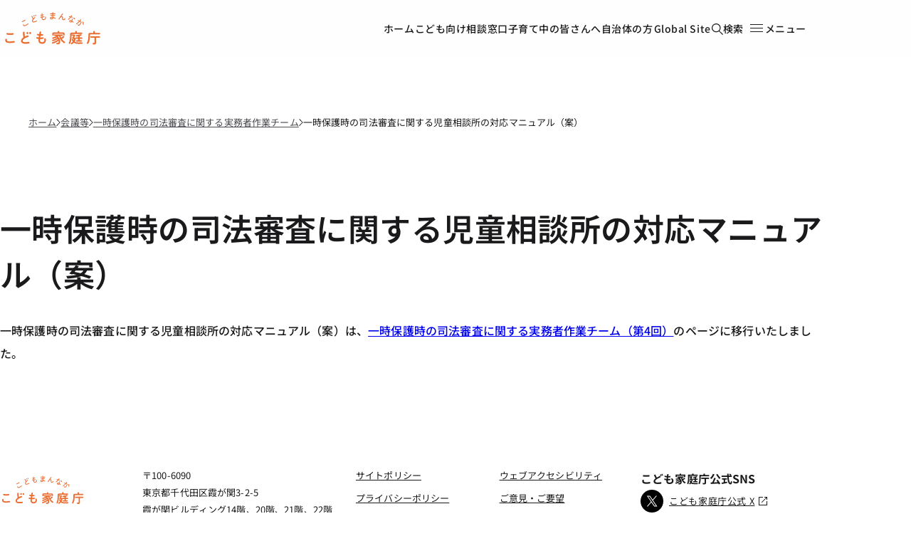

--- FILE ---
content_type: text/html; charset=UTF-8
request_url: https://www.cfa.go.jp/councils/Judicial-Review-Working-Team-on-Temporary-Protection/Draft-manual
body_size: 14928
content:
<!DOCTYPE html>
<html lang="ja" dir="ltr" prefix="og: https://ogp.me/ns#">
  <head>
    <meta charset="utf-8" />
<script>var _paq = _paq || [];(function(){var u=(("https:" == document.location.protocol) ? "https://analytics.unified-web.digital.go.jp/" : "https://analytics.unified-web.digital.go.jp/");_paq.push(["setSiteId", "5"]);_paq.push(["setTrackerUrl", u+"matomo.php"]);if (!window.matomo_search_results_active) {_paq.push(["trackPageView"]);}_paq.push(["enableLinkTracking"]);var d=document,g=d.createElement("script"),s=d.getElementsByTagName("script")[0];g.type="text/javascript";g.defer=true;g.async=true;g.src=u+"matomo.js";s.parentNode.insertBefore(g,s);})();</script>
<meta name="description" content="こども家庭庁は、こどもがまんなかの社会を実現するためにこどもの視点に立って意見を聴き、こどもにとっていちばんの利益を考え、こどもと家庭の、福祉や健康の向上を支援し、こどもの権利を守るためのこども政策に強力なリーダーシップをもって取り組みます。" />
<link rel="canonical" href="https://www.cfa.go.jp/councils/Judicial-Review-Working-Team-on-Temporary-Protection/Draft-manual" />
<meta name="author" content="こども家庭庁" />
<meta property="og:site_name" content="こども家庭庁" />
<meta property="og:type" content="article" />
<meta property="og:url" content="https://www.cfa.go.jp/councils/Judicial-Review-Working-Team-on-Temporary-Protection/Draft-manual" />
<meta property="og:title" content="一時保護時の司法審査に関する児童相談所の対応マニュアル（案）｜こども家庭庁" />
<meta property="og:description" content="こども家庭庁は、こどもがまんなかの社会を実現するためにこどもの視点に立って意見を聴き、こどもにとっていちばんの利益を考え、こどもと家庭の、福祉や健康の向上を支援し、こどもの権利を守るためのこども政策に強力なリーダーシップをもって取り組みます。" />
<meta property="og:image" content="https://www.cfa.go.jp/themes/custom/gov_theme_cfa_2023/assets/images/ogp.png" />
<meta property="og:locale" content="ja_JP" />
<meta name="twitter:card" content="summary" />
<meta name="twitter:site" content="@KodomoKatei" />
<meta name="viewport" content="width=device-width, initial-scale=1" />
<meta name="apple-mobile-web-app-title" content="こども家庭庁" />
<meta name="MobileOptimized" content="width" />
<meta name="HandheldFriendly" content="true" />
<link rel="icon" href="/themes/custom/gov_theme_cfa_2023/favicon.ico" type="image/vnd.microsoft.icon" />
<link rel="alternate" hreflang="ja" href="https://www.cfa.go.jp/councils/Judicial-Review-Working-Team-on-Temporary-Protection/Draft-manual" />

    <title>一時保護時の司法審査に関する児童相談所の対応マニュアル（案）｜こども家庭庁</title>
    <link rel="stylesheet" media="all" href="/assets/contents/css/css_3FpgXEzYt5GbbGoNR-eDt4Vn5pRfvDzWFTuKv51K2Pk.css?delta=0&amp;language=ja&amp;theme=gov_theme_cfa_2023&amp;include=eJx1jF0KgCAMgC9kGHagMXXZYCa4YXj76K2Hev5-ShtgB1WCiEoQ1rD5Ii2iLGpT-CyufCiD6aL-QmnHvzhVhZqBMlvrHrtxEnI61aj6Z3kDtjMxcA" />
<link rel="stylesheet" media="all" href="/assets/contents/css/css_FZNy3VCQwbACML1orwXu7vQzw0qJ0l5sjQtwYBa2-yA.css?delta=1&amp;language=ja&amp;theme=gov_theme_cfa_2023&amp;include=eJx1jF0KgCAMgC9kGHagMXXZYCa4YXj76K2Hev5-ShtgB1WCiEoQ1rD5Ii2iLGpT-CyufCiD6aL-QmnHvzhVhZqBMlvrHrtxEnI61aj6Z3kDtjMxcA" />

    
          </head>
  <body>
    
    
  
  
  
  



<a class="u-visually-hidden" href="#mainContainer">本文へ移動</a>

<header class="header" id="header">
  <div class="u-container">
    <div class="header__content">
      
  <a class="header-logo" href="/top">
      <img
    class="header-logo__image"
    src="/themes/custom/gov_theme_cfa_2023/logo.svg"
    alt="こどもまんなか こども家庭庁"
  >

    <span class="u-visually-hidden">ホーム</span>
  </a>


      <nav class="header__nav" aria-label="グローバルナビゲーション">
        <div class="header__menu--desktop-only u-links--pill">
          <ul class="header-menu">
          <li class="header-menu__item">
      
  
  <a
    class="header-item  "
    href="/top"
          lang="ja"  
          >
    
    ホーム
  </a>

    </li>
              <li class="header-menu__item">
      
  
  <a
    class="header-item  "
    href="https://www.kodomo.cfa.go.jp/"
          lang="ja"  
          >
    
    こども向け
  </a>

    </li>
              <li class="header-menu__item">
      
  
  <a
    class="header-item  "
    href="/children-inquiries"
          lang="ja"  
          >
    
    相談窓口
  </a>

    </li>
              <li class="header-menu__item">
      
  
  <a
    class="header-item  "
    href="/timelines/childcare"
          lang="ja"  
          >
    
    子育て中の皆さんへ
  </a>

    </li>
              <li class="header-menu__item">
      
  
  <a
    class="header-item  "
    href="/for-local-government?utm_campaign=ptn_lg"
          lang="ja"  
          >
    
    自治体の方
  </a>

    </li>
      </ul>

        </div>

        <div class="header__menu--desktop-only">
          <ul class="header-menu">
          <li class="header-menu__item">
      
  
  <a
    class="header-item  "
    href="/en"
          lang="en"  
        data-text="Global Site"  >
    
    Global Site
  </a>

    </li>
      </ul>

        </div>

        
  
  <a
    class="header-item  header-item__search"
    href="/search"
      
          >
          <span class="header-item__icon">
        <span
  aria-hidden="true"  class="icon icon--16px"
  role="img"
  ><svg xmlns="http://www.w3.org/2000/svg" width="16" height="16" viewBox="0 0 16 16"><path d="m16 15.18-5.053-4.924c1.01-1.066 1.6-2.543 1.6-4.102C12.632 2.79 9.768 0 6.316 0 2.863 0 0 2.79 0 6.154s2.779 6.154 6.316 6.154c1.431 0 2.695-.493 3.79-1.231L15.157 16l.842-.82ZM1.263 6.154c0-2.708 2.274-4.923 5.053-4.923s5.052 2.215 5.052 4.923-2.273 4.923-5.052 4.923c-2.78 0-5.053-2.215-5.053-4.923Z"/></svg></span>
      </span>
    
    検索
  </a>


        <div
	class="js-dropdown"
	data-dropdown-id="header-dropdown"
  data-dropdown-close-on-outside
  data-dropdown-close-on-escape
  data-dropdown-disable-scroll
  data-dropdown-trap-focus
  data-dropdown-reset-focus="header"
>
  


  <button
    class="header-item header-item__toggle"
    type="button"
          data-dropdown-toggle="header-dropdown"      aria-expanded="false"  
  >
    <span class="header-item__icon header-item__icon--open">
      <span
  aria-hidden="true"  class="icon icon--24px"
  role="img"
  ><svg xmlns="http://www.w3.org/2000/svg" width="24" height="24" viewBox="0 0 24 24"><path d="M3 6v1h18V6Zm0 5v1h18v-1Zm0 5v1h18v-1Z" /></svg></span>
    </span>

    <span class="header-item__icon header-item__icon--close">
      <span
  aria-hidden="true"  class="icon icon--24px"
  role="img"
  ><svg xmlns="http://www.w3.org/2000/svg" width="24" height="24" viewBox="0 0 24 24"><path d="m18.029 5.07-5.87 5.87-5.797-5.8-1.06 1.06 5.797 5.8-5.798 5.798 1.06 1.06 5.799-5.797 5.869 5.869 1.06-1.061L13.22 12l5.87-5.869-1.061-1.06Z"/></svg></span>
    </span>

    <span class="header-item__text header-item__text--open">メニュー</span>
    <span class="header-item__text header-item__text--close">閉じる</span>
  </button>

	<div id="header-dropdown" class="header-dropdown" hidden>
    <div class="header-dropdown__container u-container">
      <div class="header-dropdown__content">
        <div class="header-dropdown__menu header-dropdown__menu--mobile-only text-m">
            
<ul class="header-dropdown-list">
          
    <li class="header-dropdown-list__item ">
      <a class="header-dropdown-list__link" href="/top" data-content="ホーム" >ホーム<span
  aria-hidden="true"  class="icon icon--16px"
  role="img"
  ><svg xmlns="http://www.w3.org/2000/svg" width="16" height="16" viewBox="0 0 16 16"><path d="M8.162 3.077 13.14 8l-4.978 4.923L7.239 12l3.4-3.4H2.86V7.4h7.779L7.239 4Z"/></svg></span>
</a>
    </li>
                
                                      
    <li class="header-dropdown-list__item ">
      <a class="header-dropdown-list__link" href="https://www.kodomo.cfa.go.jp/" data-content="こども向け" >こども向け<span
  aria-hidden="true"  class="icon icon--16px"
  role="img"
  ><svg xmlns="http://www.w3.org/2000/svg" width="16" height="16" viewBox="0 0 16 16"><path d="M8.162 3.077 13.14 8l-4.978 4.923L7.239 12l3.4-3.4H2.86V7.4h7.779L7.239 4Z"/></svg></span>
</a>
    </li>
          
    <li class="header-dropdown-list__item ">
      <a class="header-dropdown-list__link" href="/children-inquiries" data-content="相談窓口" >相談窓口<span
  aria-hidden="true"  class="icon icon--16px"
  role="img"
  ><svg xmlns="http://www.w3.org/2000/svg" width="16" height="16" viewBox="0 0 16 16"><path d="M8.162 3.077 13.14 8l-4.978 4.923L7.239 12l3.4-3.4H2.86V7.4h7.779L7.239 4Z"/></svg></span>
</a>
    </li>
          
    <li class="header-dropdown-list__item ">
      <a class="header-dropdown-list__link" href="/timelines/childcare" data-content="子育て中の皆さんへ" >子育て中の皆さんへ<span
  aria-hidden="true"  class="icon icon--16px"
  role="img"
  ><svg xmlns="http://www.w3.org/2000/svg" width="16" height="16" viewBox="0 0 16 16"><path d="M8.162 3.077 13.14 8l-4.978 4.923L7.239 12l3.4-3.4H2.86V7.4h7.779L7.239 4Z"/></svg></span>
</a>
    </li>
          
    <li class="header-dropdown-list__item ">
      <a class="header-dropdown-list__link" href="/for-local-government?utm_campaign=ptn_lg" data-content="自治体の方" >自治体の方<span
  aria-hidden="true"  class="icon icon--16px"
  role="img"
  ><svg xmlns="http://www.w3.org/2000/svg" width="16" height="16" viewBox="0 0 16 16"><path d="M8.162 3.077 13.14 8l-4.978 4.923L7.239 12l3.4-3.4H2.86V7.4h7.779L7.239 4Z"/></svg></span>
</a>
    </li>
  </ul>

        </div>

        <div class="header-dropdown__menu header-dropdown__menu--columns text-m">
            
<ul class="header-dropdown-list">
          
    <li class="header-dropdown-list__item ">
      <a class="header-dropdown-list__link" href="/news" data-content="新着・更新" >新着・更新<span
  aria-hidden="true"  class="icon icon--16px"
  role="img"
  ><svg xmlns="http://www.w3.org/2000/svg" width="16" height="16" viewBox="0 0 16 16"><path d="M8.162 3.077 13.14 8l-4.978 4.923L7.239 12l3.4-3.4H2.86V7.4h7.779L7.239 4Z"/></svg></span>
</a>
    </li>
          
    <li class="header-dropdown-list__item ">
      <a class="header-dropdown-list__link" href="/press" data-content="広報・報道" >広報・報道<span
  aria-hidden="true"  class="icon icon--16px"
  role="img"
  ><svg xmlns="http://www.w3.org/2000/svg" width="16" height="16" viewBox="0 0 16 16"><path d="M8.162 3.077 13.14 8l-4.978 4.923L7.239 12l3.4-3.4H2.86V7.4h7.779L7.239 4Z"/></svg></span>
</a>
    </li>
          
    <li class="header-dropdown-list__item ">
      <a class="header-dropdown-list__link" href="/speech" data-content="大臣等会見" >大臣等会見<span
  aria-hidden="true"  class="icon icon--16px"
  role="img"
  ><svg xmlns="http://www.w3.org/2000/svg" width="16" height="16" viewBox="0 0 16 16"><path d="M8.162 3.077 13.14 8l-4.978 4.923L7.239 12l3.4-3.4H2.86V7.4h7.779L7.239 4Z"/></svg></span>
</a>
    </li>
          
    <li class="header-dropdown-list__item ">
      <a class="header-dropdown-list__link" href="/about" data-content="組織情報" >組織情報<span
  aria-hidden="true"  class="icon icon--16px"
  role="img"
  ><svg xmlns="http://www.w3.org/2000/svg" width="16" height="16" viewBox="0 0 16 16"><path d="M8.162 3.077 13.14 8l-4.978 4.923L7.239 12l3.4-3.4H2.86V7.4h7.779L7.239 4Z"/></svg></span>
</a>
    </li>
          
    <li class="header-dropdown-list__item ">
      <a class="header-dropdown-list__link" href="/policies" data-content="政策" >政策<span
  aria-hidden="true"  class="icon icon--16px"
  role="img"
  ><svg xmlns="http://www.w3.org/2000/svg" width="16" height="16" viewBox="0 0 16 16"><path d="M8.162 3.077 13.14 8l-4.978 4.923L7.239 12l3.4-3.4H2.86V7.4h7.779L7.239 4Z"/></svg></span>
</a>
    </li>
          
    <li class="header-dropdown-list__item ">
      <a class="header-dropdown-list__link" href="/councils" data-content="会議等" >会議等<span
  aria-hidden="true"  class="icon icon--16px"
  role="img"
  ><svg xmlns="http://www.w3.org/2000/svg" width="16" height="16" viewBox="0 0 16 16"><path d="M8.162 3.077 13.14 8l-4.978 4.923L7.239 12l3.4-3.4H2.86V7.4h7.779L7.239 4Z"/></svg></span>
</a>
    </li>
          
    <li class="header-dropdown-list__item ">
      <a class="header-dropdown-list__link" href="/laws" data-content="法令" >法令<span
  aria-hidden="true"  class="icon icon--16px"
  role="img"
  ><svg xmlns="http://www.w3.org/2000/svg" width="16" height="16" viewBox="0 0 16 16"><path d="M8.162 3.077 13.14 8l-4.978 4.923L7.239 12l3.4-3.4H2.86V7.4h7.779L7.239 4Z"/></svg></span>
</a>
    </li>
          
    <li class="header-dropdown-list__item ">
      <a class="header-dropdown-list__link" href="/recruitment" data-content="採用" >採用<span
  aria-hidden="true"  class="icon icon--16px"
  role="img"
  ><svg xmlns="http://www.w3.org/2000/svg" width="16" height="16" viewBox="0 0 16 16"><path d="M8.162 3.077 13.14 8l-4.978 4.923L7.239 12l3.4-3.4H2.86V7.4h7.779L7.239 4Z"/></svg></span>
</a>
    </li>
          
    <li class="header-dropdown-list__item ">
      <a class="header-dropdown-list__link" href="/resources" data-content="資料" >資料<span
  aria-hidden="true"  class="icon icon--16px"
  role="img"
  ><svg xmlns="http://www.w3.org/2000/svg" width="16" height="16" viewBox="0 0 16 16"><path d="M8.162 3.077 13.14 8l-4.978 4.923L7.239 12l3.4-3.4H2.86V7.4h7.779L7.239 4Z"/></svg></span>
</a>
    </li>
          
    <li class="header-dropdown-list__item ">
      <a class="header-dropdown-list__link" href="/applications" data-content="申請・届出" >申請・届出<span
  aria-hidden="true"  class="icon icon--16px"
  role="img"
  ><svg xmlns="http://www.w3.org/2000/svg" width="16" height="16" viewBox="0 0 16 16"><path d="M8.162 3.077 13.14 8l-4.978 4.923L7.239 12l3.4-3.4H2.86V7.4h7.779L7.239 4Z"/></svg></span>
</a>
    </li>
          
    <li class="header-dropdown-list__item ">
      <a class="header-dropdown-list__link" href="/procurement" data-content="調達情報" >調達情報<span
  aria-hidden="true"  class="icon icon--16px"
  role="img"
  ><svg xmlns="http://www.w3.org/2000/svg" width="16" height="16" viewBox="0 0 16 16"><path d="M8.162 3.077 13.14 8l-4.978 4.923L7.239 12l3.4-3.4H2.86V7.4h7.779L7.239 4Z"/></svg></span>
</a>
    </li>
          
    <li class="header-dropdown-list__item ">
      <a class="header-dropdown-list__link" href="/link" data-content="関連リンク" >関連リンク<span
  aria-hidden="true"  class="icon icon--16px"
  role="img"
  ><svg xmlns="http://www.w3.org/2000/svg" width="16" height="16" viewBox="0 0 16 16"><path d="M8.162 3.077 13.14 8l-4.978 4.923L7.239 12l3.4-3.4H2.86V7.4h7.779L7.239 4Z"/></svg></span>
</a>
    </li>
  </ul>

        </div>

        <div class="header-dropdown__menu header-dropdown__menu--divider text-body-m">
          <div class="header-dropdown__menu--mobile-only">
              
<ul class="header-dropdown-list">
          
    <li class="header-dropdown-list__item ">
      <a class="header-dropdown-list__link" href="/en" data-content="Global Site" >Global Site<span
  aria-hidden="true"  class="icon icon--16px"
  role="img"
  ><svg xmlns="http://www.w3.org/2000/svg" width="16" height="16" viewBox="0 0 16 16"><path d="M8.162 3.077 13.14 8l-4.978 4.923L7.239 12l3.4-3.4H2.86V7.4h7.779L7.239 4Z"/></svg></span>
</a>
    </li>
  </ul>

          </div>

            
<ul class="header-dropdown-list">
          
    <li class="header-dropdown-list__item ">
      <a class="header-dropdown-list__link" href="/site-policy" data-content="サイトポリシー" >サイトポリシー<span
  aria-hidden="true"  class="icon icon--16px"
  role="img"
  ><svg xmlns="http://www.w3.org/2000/svg" width="16" height="16" viewBox="0 0 16 16"><path d="M8.162 3.077 13.14 8l-4.978 4.923L7.239 12l3.4-3.4H2.86V7.4h7.779L7.239 4Z"/></svg></span>
</a>
    </li>
          
    <li class="header-dropdown-list__item ">
      <a class="header-dropdown-list__link" href="/social-media-policy" data-content="SNSポリシー" >SNSポリシー<span
  aria-hidden="true"  class="icon icon--16px"
  role="img"
  ><svg xmlns="http://www.w3.org/2000/svg" width="16" height="16" viewBox="0 0 16 16"><path d="M8.162 3.077 13.14 8l-4.978 4.923L7.239 12l3.4-3.4H2.86V7.4h7.779L7.239 4Z"/></svg></span>
</a>
    </li>
          
    <li class="header-dropdown-list__item ">
      <a class="header-dropdown-list__link" href="/copyright-policy" data-content="コピーライトポリシー" >コピーライトポリシー<span
  aria-hidden="true"  class="icon icon--16px"
  role="img"
  ><svg xmlns="http://www.w3.org/2000/svg" width="16" height="16" viewBox="0 0 16 16"><path d="M8.162 3.077 13.14 8l-4.978 4.923L7.239 12l3.4-3.4H2.86V7.4h7.779L7.239 4Z"/></svg></span>
</a>
    </li>
          
    <li class="header-dropdown-list__item ">
      <a class="header-dropdown-list__link" href="/contact" data-content="ご意見・ご要望" >ご意見・ご要望<span
  aria-hidden="true"  class="icon icon--16px"
  role="img"
  ><svg xmlns="http://www.w3.org/2000/svg" width="16" height="16" viewBox="0 0 16 16"><path d="M8.162 3.077 13.14 8l-4.978 4.923L7.239 12l3.4-3.4H2.86V7.4h7.779L7.239 4Z"/></svg></span>
</a>
    </li>
          
    <li class="header-dropdown-list__item ">
      <a class="header-dropdown-list__link" href="/sitemap" data-content="サイトマップ" >サイトマップ<span
  aria-hidden="true"  class="icon icon--16px"
  role="img"
  ><svg xmlns="http://www.w3.org/2000/svg" width="16" height="16" viewBox="0 0 16 16"><path d="M8.162 3.077 13.14 8l-4.978 4.923L7.239 12l3.4-3.4H2.86V7.4h7.779L7.239 4Z"/></svg></span>
</a>
    </li>
  </ul>

        </div>
      </div>
    </div>

    <div
      class="header-dropdown__overlay"
      data-dropdown-overlay="header-dropdown"
      aria-hidden="true"
    ></div>
  </div>
</div>

      </nav>
    </div>
  </div>
</header>


<main class="template__main template-subpage__main u-container" id="mainContainer">
  


  <article class="article">  
<nav class="breadcrumbs text-s" id="breadcrumbsNav" aria-label="現在位置"><ol class="breadcrumbs__list"><li class="breadcrumbs__item"><a class="link" href="/top">ホーム</a><span class="breadcrumbs__separator" role="img" aria-label="の中の"><svg viewBox="0 0 5 8" xmlns="http://www.w3.org/2000/svg"><path d="M.71 0 .27.44l3.54 3.54L.27 7.52l.44.44L4.7 3.98.71 0z" fill="inherit"/></svg></span></li><li class="breadcrumbs__item"><a class="link" href="/councils">会議等</a><span class="breadcrumbs__separator" role="img" aria-label="の中の"><svg viewBox="0 0 5 8" xmlns="http://www.w3.org/2000/svg"><path d="M.71 0 .27.44l3.54 3.54L.27 7.52l.44.44L4.7 3.98.71 0z" fill="inherit"/></svg></span></li><li class="breadcrumbs__item"><a class="link" href="/councils/Judicial-Review-Working-Team-on-Temporary-Protection">一時保護時の司法審査に関する実務者作業チーム</a><span class="breadcrumbs__separator" role="img" aria-label="の中の"><svg viewBox="0 0 5 8" xmlns="http://www.w3.org/2000/svg"><path d="M.71 0 .27.44l3.54 3.54L.27 7.52l.44.44L4.7 3.98.71 0z" fill="inherit"/></svg></span></li><li class="breadcrumbs__item" aria-current="page">一時保護時の司法審査に関する児童相談所の対応マニュアル（案）</li></ol></nav>
    
          <h1>
<span>一時保護時の司法審査に関する児童相談所の対応マニュアル（案）</span>
</h1>
    

<div data-drupal-messages-fallback class="hidden"></div>
  



  <div>
    
            <div><p>一時保護時の司法審査に関する児童相談所の対応マニュアル（案）は、<a href="/councils/Judicial-Review-Working-Team-on-Temporary-Protection/ZK47gF7u/">一時保護時の司法審査に関する実務者作業チーム（第4回）</a>のページに移行いたしました。</p></div>
      
  </div>

</article>

</main>

<footer class="footer">
  <div class="u-container">
    <div class="footer__content">
      <div class="footer__logo">
        
  <a class="footer-logo" href="/top">
      <img
    class="footer-logo__image"
    src="/themes/custom/gov_theme_cfa_2023/logo.svg"
    alt="こどもまんなか こども家庭庁"
  >

    <span class="u-visually-hidden">ホーム</span>
  </a>

      </div>

      <div class="footer__address">
        

        <address class="address__text text-s">
    〒100-6090<br>
    東京都千代田区霞が関3-2-5<br>
    霞が関ビルディング14階、20階、21階、22階<br>
</address>
<p class="address__text text-s" style="margin-top: 1.0rem;">電話番号：03-6771-8030（代表）</p>
<p class="address__text text-s footer__corporate-number">法人番号：7000012010039</p>


  


      </div>

      <div class="footer__nav">
        <nav class="footer-nav text-s" aria-label="">
  <ul class="footer-nav__list">
          <li class="footer-nav__item">
        <a
          class="footer-nav__link"
          href="/site-policy"
                  >
          サイトポリシー
        </a>
      </li>
          <li class="footer-nav__item">
        <a
          class="footer-nav__link"
          href="/privacy-policy"
                  >
          プライバシーポリシー
        </a>
      </li>
          <li class="footer-nav__item">
        <a
          class="footer-nav__link"
          href="/social-media-policy"
                  >
          SNSポリシー
        </a>
      </li>
          <li class="footer-nav__item">
        <a
          class="footer-nav__link"
          href="/accessibility-statement"
                  >
          ウェブアクセシビリティ
        </a>
      </li>
          <li class="footer-nav__item">
        <a
          class="footer-nav__link"
          href="/contact"
                  >
          ご意見・ご要望
        </a>
      </li>
          <li class="footer-nav__item">
        <a
          class="footer-nav__link"
          href="/sitemap"
                  >
          サイトマップ
        </a>
      </li>
      </ul>
</nav>

      </div>

      <div class="footer__meta">
        

        <h3 class="sns__title">こども家庭庁公式SNS</h3>
<div class="sns">
  <ul aria-label="ソーシャルメディア" class="sns__list">
    <li class="sns__item">
      <a href="https://x.com/KodomoKatei" rel="noreferrer noopener" target="_blank">
        <span class="icon icon--32px sns__icon" role="img">
          <svg width="32" height="32" viewBox="0 0 32 32" fill="none">
            <circle cx="16" cy="16" r="16" fill="black" />
            <path d="M17.5646 14.8417L22.9915 8.53333H21.7055L16.9934 14.0108L13.2298 8.53333H8.88889L14.5802 16.8162L8.88889 23.4315H10.175L15.1511 17.6471L19.1258 23.4315H23.4667L17.5643 14.8417H17.5646ZM15.8032 16.8892L15.2265 16.0644L10.6384 9.50147H12.6137L16.3164 14.7979L16.8931 15.6227L21.7062 22.5073H19.7308L15.8032 16.8895V16.8892Z" fill="white" />
          </svg>
        </span>
        <span class="sns__text">こども家庭庁公式 X</span>
        <span class="icon--external-wrapper">
          <svg class="icon icon--external icon--16px" role="img" aria-label="別ウィンドウで開く" width="16" height="16" viewBox="0 0 16 16">
            <path d="M13 13H3V3H8V2H2V14H14V8H13V13Z" fill="currentColor" />
            <path d="M9.99844 2V3H12.2884L5.64844 9.65L6.34844 10.35L12.9984 3.71V6H13.9984V2H9.99844Z" fill="currentColor" />
          </svg>
        </span>
      </a>
    </li>
    <li class="sns__item">
      <a href="https://www.instagram.com/kodomo.katei/" rel="noreferrer noopener" target="_blank">

        <span class="icon icon--32px sns__icon" role="img">
          <svg width="32" height="32" viewBox="0 0 128 128" fill="none" xmlns:xlink="http://www.w3.org/1999/xlink">
            <g clip-path="url(#clip0_748_205)">
              <mask id="mask0_748_205" style="mask-type:luminance" maskUnits="userSpaceOnUse" x="0" y="0" width="128" height="128">
                <path d="M63.9997 11.5299C81.0888 11.5299 83.1128 11.5939 89.8619 11.9022C96.1025 12.1868 99.4912 13.2283 101.746 14.1054C104.735 15.2672 106.866 16.6523 109.106 18.8919C111.345 21.1315 112.733 23.2631 113.892 26.2513C114.769 28.5063 115.811 31.8949 116.095 38.1355C116.403 44.8846 116.468 46.9082 116.468 63.9977C116.468 81.0872 116.404 83.1103 116.095 89.8593C115.811 96.1 114.769 99.4886 113.892 101.744C112.73 104.732 111.345 106.863 109.106 109.103C106.866 111.342 104.734 112.73 101.746 113.889C99.4912 114.767 96.1025 115.808 89.8619 116.093C83.1133 116.4 81.0893 116.465 63.9997 116.465C46.9102 116.465 44.8872 116.401 38.1381 116.093C31.8975 115.808 28.5088 114.767 26.2539 113.889C23.2651 112.727 21.1341 111.342 18.8944 109.103C16.6553 106.863 15.2672 104.732 14.108 101.744C13.2304 99.4886 12.1894 96.1 11.9047 89.8593C11.597 83.1108 11.5325 81.0867 11.5325 63.9977C11.5325 46.9087 11.5965 44.8851 11.9047 38.1355C12.1894 31.8949 13.2309 28.5063 14.108 26.2513C15.2698 23.2626 16.6548 21.1315 18.8944 18.8919C21.1341 16.6528 23.2657 15.2647 26.2539 14.1054C28.5088 13.2283 31.8975 12.1868 38.1381 11.9022C44.8867 11.597 46.9107 11.5299 63.9997 11.5299ZM63.9997 0C46.6184 0 44.4381 0.0742445 37.6122 0.384535C30.7992 0.694826 26.1484 1.77777 22.0777 3.35995C17.8683 4.9964 14.3005 7.18482 10.7424 10.7424C7.18482 14.3005 4.99435 17.8683 3.35995 22.0777C1.77726 26.1489 0.694826 30.8017 0.384535 37.6122C0.0742445 44.4386 0 46.6189 0 63.9997C0 81.3806 0.0742445 83.5614 0.384535 90.3872C0.694826 97.2003 1.77777 101.851 3.35995 105.922C4.9964 110.131 7.18482 113.699 10.7424 117.257C14.3005 120.815 17.8709 123.003 22.0777 124.64C26.1489 126.222 30.8017 127.305 37.6122 127.615C44.4381 127.925 46.6184 127.999 63.9997 127.999C81.3811 127.999 83.5614 127.925 90.3872 127.615C97.2003 127.305 101.851 126.222 105.922 124.64C110.131 123.003 113.699 120.815 117.257 117.257C120.815 113.699 123.003 110.129 124.64 105.922C126.222 101.851 127.305 97.1978 127.615 90.3872C127.925 83.5614 127.999 81.3811 127.999 63.9997C127.999 46.6184 127.925 44.4381 127.615 37.6122C127.305 30.7992 126.222 26.1484 124.64 22.0777C123.003 17.8683 120.815 14.3005 117.257 10.7424C113.699 7.18482 110.129 4.9964 105.922 3.35995C101.851 1.77726 97.1978 0.694826 90.3872 0.384535C83.5619 0.0742445 81.3811 0 63.9997 0ZM63.9997 31.1356C45.8488 31.1356 31.1356 45.8488 31.1356 63.9997C31.1356 82.1507 45.8488 96.8644 63.9997 96.8644C82.1507 96.8644 96.8644 82.1507 96.8644 63.9997C96.8644 45.8488 82.1507 31.1356 63.9997 31.1356ZM63.9997 85.3345C52.2184 85.3345 42.6655 75.7846 42.6655 64.0003C42.6655 52.2159 52.2184 42.666 63.9997 42.666C75.7811 42.666 85.334 52.2159 85.334 64.0003C85.334 75.7846 75.7811 85.3345 63.9997 85.3345ZM98.1624 22.1576C93.9197 22.1576 90.4825 25.5949 90.4825 29.8376C90.4825 34.0803 93.9197 37.518 98.1624 37.518C102.405 37.518 105.843 34.0803 105.843 29.8376C105.843 25.5949 102.406 22.1576 98.1624 22.1576Z" fill="white" />
              </mask>
              <g mask="url(#mask0_748_205)">
                <rect width="127.673" height="127.673" fill="url(#pattern0)" />
              </g>
            </g>
            <defs>
              <pattern id="pattern0" patternContentUnits="objectBoundingBox" width="1" height="1">
                <use xlink:href="#image0_748_205" transform="scale(0.0078125)" />
              </pattern>
              <clipPath id="clip0_748_205">
                <rect width="128" height="128" fill="white" />
              </clipPath>
              <image id="image0_748_205" width="128" height="128" xlink:href="[data-uri]" />
            </defs>
          </svg>
        </span>
        <span class="sns__text">こども家庭庁公式 Instagram</span>
        <span class="icon--external-wrapper">
          <svg class="icon icon--external icon--16px" role="img" aria-label="別ウィンドウで開く" width="16" height="16" viewBox="0 0 16 16">
            <path d="M13 13H3V3H8V2H2V14H14V8H13V13Z" fill="currentColor" />
            <path d="M9.99844 2V3H12.2884L5.64844 9.65L6.34844 10.35L12.9984 3.71V6H13.9984V2H9.99844Z" fill="currentColor" />
          </svg>
        </span>
      </a>
    </li>
    <li class="sns__item">
      <a href="https://www.youtube.com/@KodomoKatei" rel="noreferrer noopener" target="_blank">
        <span class="icon icon--32px sns__icon" role="img">
          <svg width="32" height="32" viewBox="0 0 33 32" fill="none">
            <g clip-path="url(#clip0_719_2538)">
              <path d="M30.718 8.89366C30.3814 7.62366 29.3864 6.62366 28.1247 6.28366C25.8364 5.66699 16.6647 5.66699 16.6647 5.66699C16.6647 5.66699 7.49138 5.66699 5.20471 6.28366C3.94305 6.62366 2.94805 7.62366 2.61138 8.89366C1.99805 11.1953 1.99805 16.0003 1.99805 16.0003C1.99805 16.0003 1.99805 20.8037 2.61138 23.107C2.94805 24.377 3.94305 25.377 5.20471 25.717C7.49305 26.3337 16.6647 26.3337 16.6647 26.3337C16.6647 26.3337 25.838 26.3337 28.1247 25.717C29.3864 25.377 30.3814 24.377 30.718 23.107C31.3314 20.8053 31.3314 16.0003 31.3314 16.0003C31.3314 16.0003 31.3314 11.197 30.718 8.89366Z" fill="#FF0000" />
              <path d="M13.6641 20.362L21.3307 16.0003L13.6641 11.6387V20.362Z" fill="white" />
            </g>
            <defs>
              <clipPath id="clip0_719_2538">
                <rect width="32" height="32" fill="white" transform="translate(0.664062)" />
              </clipPath>
            </defs>
          </svg>
        </span>
        <span class="sns__text">こども家庭庁公式 YouTube</span>
        <span class="icon--external-wrapper">
          <svg class="icon icon--external icon--16px" role="img" aria-label="別ウィンドウで開く" width="16" height="16" viewBox="0 0 16 16">
            <path d="M13 13H3V3H8V2H2V14H14V8H13V13Z" fill="currentColor" />
            <path d="M9.99844 2V3H12.2884L5.64844 9.65L6.34844 10.35L12.9984 3.71V6H13.9984V2H9.99844Z" fill="currentColor" />
          </svg>
        </span>
      </a>
    </li>
    <li class="sns__item">
      <a href="https://www.facebook.com/cfa.kodomokatei" rel="noreferrer noopener" target="_blank">
        <span class="icon icon--32px sns__icon" role="img">
          <svg width="32" height="32" viewBox="133.33 133.33 666.67 666.67">
            <defs>
              <clipPath id="clipPath18" clipPathUnits="userSpaceOnUse">
                <path d="M 0,700 H 700 V 0 H 0 Z" />
              </clipPath>
            </defs>
            <g transform="matrix(1.3333333,0,0,-1.3333333,0,933.33333)">
              <g>
                <g clip-path="url(#clipPath18)">
                  <g transform="translate(600,350)">
                    <path style="fill:#0866ff;fill-opacity:1;fill-rule:nonzero;stroke:none" d="m 0,0 c 0,138.071 -111.929,250 -250,250 -138.071,0 -250,-111.929 -250,-250 0,-117.245 80.715,-215.622 189.606,-242.638 v 166.242 h -51.552 V 0 h 51.552 v 32.919 c 0,85.092 38.508,124.532 122.048,124.532 15.838,0 43.167,-3.105 54.347,-6.211 V 81.986 c -5.901,0.621 -16.149,0.932 -28.882,0.932 -40.993,0 -56.832,-15.528 -56.832,-55.9 V 0 h 81.659 l -14.028,-76.396 h -67.631 V -248.169 C -95.927,-233.218 0,-127.818 0,0" />
                  </g>
                  <g transform="translate(447.9175,273.6036)">
                    <path style="fill:#ffffff;fill-opacity:1;fill-rule:nonzero;stroke:none" d="M 0,0 14.029,76.396 H -67.63 v 27.019 c 0,40.372 15.838,55.899 56.831,55.899 12.733,0 22.981,-0.31 28.882,-0.931 v 69.253 c -11.18,3.106 -38.509,6.212 -54.347,6.212 -83.539,0 -122.048,-39.441 -122.048,-124.533 V 76.396 h -51.552 V 0 h 51.552 v -166.242 c 19.343,-4.798 39.568,-7.362 60.394,-7.362 10.254,0 20.358,0.632 30.288,1.831 L -67.63,0 Z" />
                  </g>
                </g>
              </g>
            </g>
          </svg>
        </span>
        <span class="sns__text">こども家庭庁公式 Facebook</span>
        <span class="icon--external-wrapper">
          <svg class="icon icon--external icon--16px" role="img" aria-label="別ウィンドウで開く" width="16" height="16" viewBox="0 0 16 16">
            <path d="M13 13H3V3H8V2H2V14H14V8H13V13Z" fill="currentColor" />
            <path d="M9.99844 2V3H12.2884L5.64844 9.65L6.34844 10.35L12.9984 3.71V6H13.9984V2H9.99844Z" fill="currentColor" />
          </svg>
        </span>
      </a>
    </li>
    <li class="sns__item">
      <a href="https://kodomo-gov.note.jp/" rel="noreferrer noopener" target="_blank">
        <span class="icon icon--32px sns__icon" role="img">
          <svg width="32" height="32" viewBox="0 0 493 493" fill="none">
            <rect x="1" y="1" width="490.2" height="490.2" fill="white" />
            <path d="M139.2 141.7C180.4 141.7 236.8 139.6 277.3 140.7C331.6 142.1 352.1 165.8 352.8 224.2C353.5 257.3 352.8 351.9 352.8 351.9H294C294 269.1 294.3 255.4 294 229.3C293.3 206.3 286.8 195.4 269.1 193.3C250.4 191.2 198 193 198 193V352H139.2V141.7Z" fill="#040000" />
            <rect x="1" y="1" width="490.2" height="490.2" stroke="#EBEBEB" stroke-width="30.8" />
          </svg>
        </span>
        <span class="sns__text">こども家庭庁公式 note</span>
        <span class="icon--external-wrapper">
          <svg class="icon icon--external icon--16px" role="img" aria-label="別ウィンドウで開く" width="16" height="16" viewBox="0 0 16 16">
            <path d="M13 13H3V3H8V2H2V14H14V8H13V13Z" fill="currentColor" />
            <path d="M9.99844 2V3H12.2884L5.64844 9.65L6.34844 10.35L12.9984 3.71V6H13.9984V2H9.99844Z" fill="currentColor" />
          </svg>
        </span>
      </a>
    </li>
  </ul>
</div>


  


      </div>
    </div>
    <div class="footer__copyright-wrapper">
      <p class="footer__copyright">&copy; Children and Families Agency, Government of Japan</p>
    </div>
  </div>
  <div class="template__pagetop">
    <a
  class="pagetop"
  href="#"
  aria-label="ページ上部に戻る"
>
  <span
  aria-hidden="true"  class="icon icon--16px icon--pagetop"
  role="img"
  ><svg xmlns="http://www.w3.org/2000/svg" width="16" height="16" viewBox="0 0 16 16">
  <path d="M1.436 7.785 8 1.148l6.564 6.637-1.23 1.23-4.535-4.533v10.37h-1.6V4.482L2.666 9.017l-1.23-1.23z" />
</svg>
</span>
</a>

  </div>
</footer>


    
    <script type="application/json" data-drupal-selector="drupal-settings-json">{"path":{"baseUrl":"\/","pathPrefix":"","currentPath":"node\/1951","currentPathIsAdmin":false,"isFront":false,"currentLanguage":"ja"},"pluralDelimiter":"\u0003","suppressDeprecationErrors":true,"govUserInsight":{"config":{"id":"55929"}},"matomo":{"disableCookies":false,"trackMailto":true},"user":{"uid":0,"permissionsHash":"3075817e2f07dd880bd62d1d44385b96cf05b2dcc0988a02c68f435805bc62b7"}}</script>
<script src="/core/assets/vendor/jquery/jquery.min.js?v=4.0.0-rc.1"></script>
<script src="/assets/contents/js/js_z5hymv835jdm5GB17Dh1gpGWMQxnL_L63Emdi3VLz2k.js?scope=footer&amp;delta=1&amp;language=ja&amp;theme=gov_theme_cfa_2023&amp;include=eJxtikEKgDAMwD7kmOiDyjbLLKxW2jq_L-rFg6cEkiodfEVGyMkQpnGaY22SUwtWlHa3of4snfBEfdJhqLQZ1dXjx0OjfPfCBrwALuSiMalTaThwcmGJLy73sjKs"></script>
<script src="/modules/custom/gov_userinsight/js/gov_userinsight_tag.js?v=1" id="user-insight" data-nscript="afterInteractive"></script>
<script src="/assets/contents/js/js_KLzqGgoEZppPf-LTexGeGLxIRuurPp6ewmcqBvEBpGI.js?scope=footer&amp;delta=3&amp;language=ja&amp;theme=gov_theme_cfa_2023&amp;include=eJxtikEKgDAMwD7kmOiDyjbLLKxW2jq_L-rFg6cEkiodfEVGyMkQpnGaY22SUwtWlHa3of4snfBEfdJhqLQZ1dXjx0OjfPfCBrwALuSiMalTaThwcmGJLy73sjKs"></script>

  </body>
</html>
